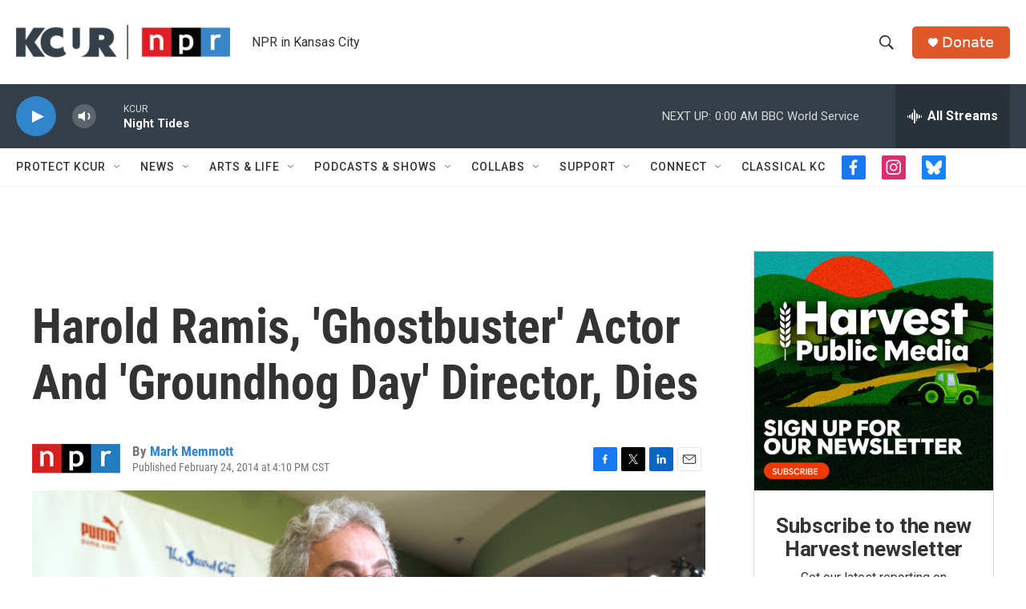

--- FILE ---
content_type: text/html; charset=utf-8
request_url: https://www.google.com/recaptcha/api2/aframe
body_size: 269
content:
<!DOCTYPE HTML><html><head><meta http-equiv="content-type" content="text/html; charset=UTF-8"></head><body><script nonce="6VEIbvzxenpBhR5wBvKBHQ">/** Anti-fraud and anti-abuse applications only. See google.com/recaptcha */ try{var clients={'sodar':'https://pagead2.googlesyndication.com/pagead/sodar?'};window.addEventListener("message",function(a){try{if(a.source===window.parent){var b=JSON.parse(a.data);var c=clients[b['id']];if(c){var d=document.createElement('img');d.src=c+b['params']+'&rc='+(localStorage.getItem("rc::a")?sessionStorage.getItem("rc::b"):"");window.document.body.appendChild(d);sessionStorage.setItem("rc::e",parseInt(sessionStorage.getItem("rc::e")||0)+1);localStorage.setItem("rc::h",'1768789889049');}}}catch(b){}});window.parent.postMessage("_grecaptcha_ready", "*");}catch(b){}</script></body></html>